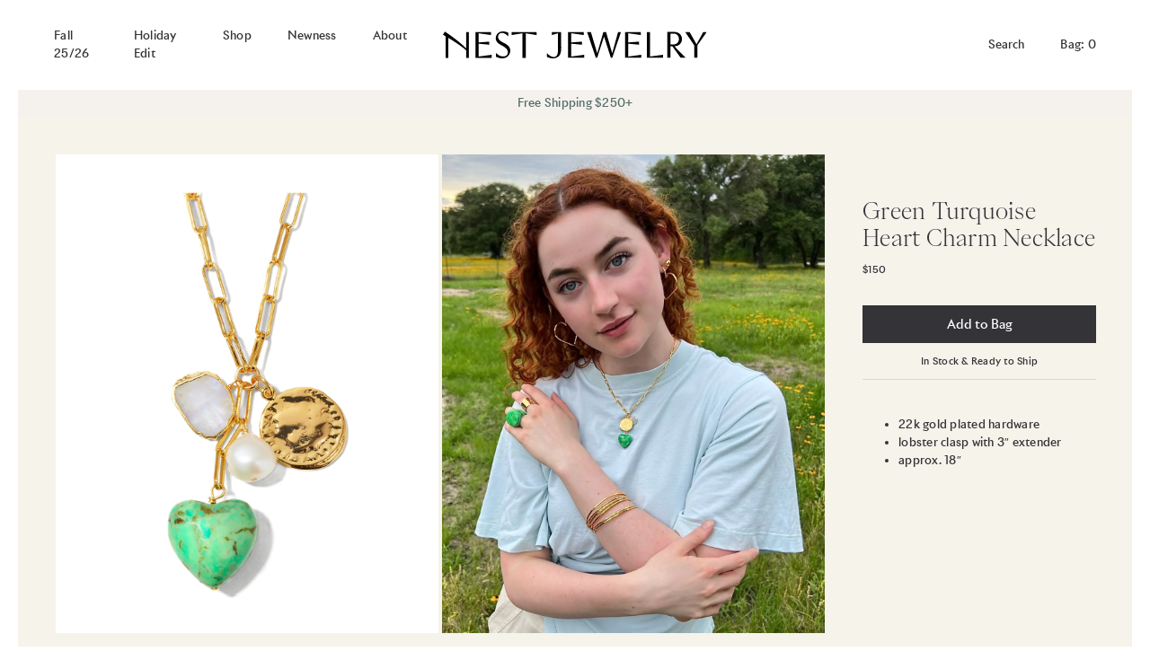

--- FILE ---
content_type: text/html; charset=utf-8
request_url: https://www.nestjewelry.com/products/green-turquoise-heart-charm-necklace
body_size: 14436
content:


<!doctype html>

<html lang="en">

  <head>

    <meta charset="utf-8"/>

    <meta http-equiv="X-UA-Compatible" content="IE=edge , chrome=1"/>

    <meta name="description" content="22k gold plated hardware lobster clasp with 3″ extender approx. 18″"/>

    <meta name="viewport" content="width=device-width , initial-scale=1 , shrink-to-fit=no"/>

    <link rel="shortcut icon" type="image/png" href="//www.nestjewelry.com/cdn/shop/files/Nest_Logo_RGB_Icon_Horn_32x32.png?v=1694197283"/>

    <link rel="stylesheet" href="https://cdn.jsdelivr.net/npm/swiper@10/swiper-bundle.min.css"/>

    <link rel="stylesheet" href="//www.nestjewelry.com/cdn/shop/t/3/assets/theme.css?v=65051762539220539801695900707"/>

    <link rel="canonical" href="https://www.nestjewelry.com/products/green-turquoise-heart-charm-necklace"/>

    <script>window.performance && window.performance.mark && window.performance.mark('shopify.content_for_header.start');</script><meta id="shopify-digital-wallet" name="shopify-digital-wallet" content="/73503113527/digital_wallets/dialog">
<meta name="shopify-checkout-api-token" content="2de0891ecba5e609b2557efe11850e4e">
<link rel="alternate" type="application/json+oembed" href="https://www.nestjewelry.com/products/green-turquoise-heart-charm-necklace.oembed">
<script async="async" src="/checkouts/internal/preloads.js?locale=en-US"></script>
<link rel="preconnect" href="https://shop.app" crossorigin="anonymous">
<script async="async" src="https://shop.app/checkouts/internal/preloads.js?locale=en-US&shop_id=73503113527" crossorigin="anonymous"></script>
<script id="apple-pay-shop-capabilities" type="application/json">{"shopId":73503113527,"countryCode":"US","currencyCode":"USD","merchantCapabilities":["supports3DS"],"merchantId":"gid:\/\/shopify\/Shop\/73503113527","merchantName":"NEST Jewelry","requiredBillingContactFields":["postalAddress","email"],"requiredShippingContactFields":["postalAddress","email"],"shippingType":"shipping","supportedNetworks":["visa","masterCard","amex","discover","elo","jcb"],"total":{"type":"pending","label":"NEST Jewelry","amount":"1.00"},"shopifyPaymentsEnabled":true,"supportsSubscriptions":true}</script>
<script id="shopify-features" type="application/json">{"accessToken":"2de0891ecba5e609b2557efe11850e4e","betas":["rich-media-storefront-analytics"],"domain":"www.nestjewelry.com","predictiveSearch":true,"shopId":73503113527,"locale":"en"}</script>
<script>var Shopify = Shopify || {};
Shopify.shop = "shopnestjewelry.myshopify.com";
Shopify.locale = "en";
Shopify.currency = {"active":"USD","rate":"1.0"};
Shopify.country = "US";
Shopify.theme = {"name":"nest\/main","id":154653393207,"schema_name":null,"schema_version":null,"theme_store_id":null,"role":"main"};
Shopify.theme.handle = "null";
Shopify.theme.style = {"id":null,"handle":null};
Shopify.cdnHost = "www.nestjewelry.com/cdn";
Shopify.routes = Shopify.routes || {};
Shopify.routes.root = "/";</script>
<script type="module">!function(o){(o.Shopify=o.Shopify||{}).modules=!0}(window);</script>
<script>!function(o){function n(){var o=[];function n(){o.push(Array.prototype.slice.apply(arguments))}return n.q=o,n}var t=o.Shopify=o.Shopify||{};t.loadFeatures=n(),t.autoloadFeatures=n()}(window);</script>
<script>
  window.ShopifyPay = window.ShopifyPay || {};
  window.ShopifyPay.apiHost = "shop.app\/pay";
  window.ShopifyPay.redirectState = null;
</script>
<script id="shop-js-analytics" type="application/json">{"pageType":"product"}</script>
<script defer="defer" async type="module" src="//www.nestjewelry.com/cdn/shopifycloud/shop-js/modules/v2/client.init-shop-cart-sync_BdyHc3Nr.en.esm.js"></script>
<script defer="defer" async type="module" src="//www.nestjewelry.com/cdn/shopifycloud/shop-js/modules/v2/chunk.common_Daul8nwZ.esm.js"></script>
<script type="module">
  await import("//www.nestjewelry.com/cdn/shopifycloud/shop-js/modules/v2/client.init-shop-cart-sync_BdyHc3Nr.en.esm.js");
await import("//www.nestjewelry.com/cdn/shopifycloud/shop-js/modules/v2/chunk.common_Daul8nwZ.esm.js");

  window.Shopify.SignInWithShop?.initShopCartSync?.({"fedCMEnabled":true,"windoidEnabled":true});

</script>
<script>
  window.Shopify = window.Shopify || {};
  if (!window.Shopify.featureAssets) window.Shopify.featureAssets = {};
  window.Shopify.featureAssets['shop-js'] = {"shop-cart-sync":["modules/v2/client.shop-cart-sync_QYOiDySF.en.esm.js","modules/v2/chunk.common_Daul8nwZ.esm.js"],"init-fed-cm":["modules/v2/client.init-fed-cm_DchLp9rc.en.esm.js","modules/v2/chunk.common_Daul8nwZ.esm.js"],"shop-button":["modules/v2/client.shop-button_OV7bAJc5.en.esm.js","modules/v2/chunk.common_Daul8nwZ.esm.js"],"init-windoid":["modules/v2/client.init-windoid_DwxFKQ8e.en.esm.js","modules/v2/chunk.common_Daul8nwZ.esm.js"],"shop-cash-offers":["modules/v2/client.shop-cash-offers_DWtL6Bq3.en.esm.js","modules/v2/chunk.common_Daul8nwZ.esm.js","modules/v2/chunk.modal_CQq8HTM6.esm.js"],"shop-toast-manager":["modules/v2/client.shop-toast-manager_CX9r1SjA.en.esm.js","modules/v2/chunk.common_Daul8nwZ.esm.js"],"init-shop-email-lookup-coordinator":["modules/v2/client.init-shop-email-lookup-coordinator_UhKnw74l.en.esm.js","modules/v2/chunk.common_Daul8nwZ.esm.js"],"pay-button":["modules/v2/client.pay-button_DzxNnLDY.en.esm.js","modules/v2/chunk.common_Daul8nwZ.esm.js"],"avatar":["modules/v2/client.avatar_BTnouDA3.en.esm.js"],"init-shop-cart-sync":["modules/v2/client.init-shop-cart-sync_BdyHc3Nr.en.esm.js","modules/v2/chunk.common_Daul8nwZ.esm.js"],"shop-login-button":["modules/v2/client.shop-login-button_D8B466_1.en.esm.js","modules/v2/chunk.common_Daul8nwZ.esm.js","modules/v2/chunk.modal_CQq8HTM6.esm.js"],"init-customer-accounts-sign-up":["modules/v2/client.init-customer-accounts-sign-up_C8fpPm4i.en.esm.js","modules/v2/client.shop-login-button_D8B466_1.en.esm.js","modules/v2/chunk.common_Daul8nwZ.esm.js","modules/v2/chunk.modal_CQq8HTM6.esm.js"],"init-shop-for-new-customer-accounts":["modules/v2/client.init-shop-for-new-customer-accounts_CVTO0Ztu.en.esm.js","modules/v2/client.shop-login-button_D8B466_1.en.esm.js","modules/v2/chunk.common_Daul8nwZ.esm.js","modules/v2/chunk.modal_CQq8HTM6.esm.js"],"init-customer-accounts":["modules/v2/client.init-customer-accounts_dRgKMfrE.en.esm.js","modules/v2/client.shop-login-button_D8B466_1.en.esm.js","modules/v2/chunk.common_Daul8nwZ.esm.js","modules/v2/chunk.modal_CQq8HTM6.esm.js"],"shop-follow-button":["modules/v2/client.shop-follow-button_CkZpjEct.en.esm.js","modules/v2/chunk.common_Daul8nwZ.esm.js","modules/v2/chunk.modal_CQq8HTM6.esm.js"],"lead-capture":["modules/v2/client.lead-capture_BntHBhfp.en.esm.js","modules/v2/chunk.common_Daul8nwZ.esm.js","modules/v2/chunk.modal_CQq8HTM6.esm.js"],"checkout-modal":["modules/v2/client.checkout-modal_CfxcYbTm.en.esm.js","modules/v2/chunk.common_Daul8nwZ.esm.js","modules/v2/chunk.modal_CQq8HTM6.esm.js"],"shop-login":["modules/v2/client.shop-login_Da4GZ2H6.en.esm.js","modules/v2/chunk.common_Daul8nwZ.esm.js","modules/v2/chunk.modal_CQq8HTM6.esm.js"],"payment-terms":["modules/v2/client.payment-terms_MV4M3zvL.en.esm.js","modules/v2/chunk.common_Daul8nwZ.esm.js","modules/v2/chunk.modal_CQq8HTM6.esm.js"]};
</script>
<script>(function() {
  var isLoaded = false;
  function asyncLoad() {
    if (isLoaded) return;
    isLoaded = true;
    var urls = ["https:\/\/chimpstatic.com\/mcjs-connected\/js\/users\/26f55d33d2e9b632b285ec099\/1215168b924ac1ad7bbd2b8de.js?shop=shopnestjewelry.myshopify.com"];
    for (var i = 0; i < urls.length; i++) {
      var s = document.createElement('script');
      s.type = 'text/javascript';
      s.async = true;
      s.src = urls[i];
      var x = document.getElementsByTagName('script')[0];
      x.parentNode.insertBefore(s, x);
    }
  };
  if(window.attachEvent) {
    window.attachEvent('onload', asyncLoad);
  } else {
    window.addEventListener('load', asyncLoad, false);
  }
})();</script>
<script id="__st">var __st={"a":73503113527,"offset":-21600,"reqid":"fe4a375f-1147-429b-baa7-2ef607abc0de-1768961940","pageurl":"www.nestjewelry.com\/products\/green-turquoise-heart-charm-necklace","u":"34c3c8be6f07","p":"product","rtyp":"product","rid":8231027081527};</script>
<script>window.ShopifyPaypalV4VisibilityTracking = true;</script>
<script id="captcha-bootstrap">!function(){'use strict';const t='contact',e='account',n='new_comment',o=[[t,t],['blogs',n],['comments',n],[t,'customer']],c=[[e,'customer_login'],[e,'guest_login'],[e,'recover_customer_password'],[e,'create_customer']],r=t=>t.map((([t,e])=>`form[action*='/${t}']:not([data-nocaptcha='true']) input[name='form_type'][value='${e}']`)).join(','),a=t=>()=>t?[...document.querySelectorAll(t)].map((t=>t.form)):[];function s(){const t=[...o],e=r(t);return a(e)}const i='password',u='form_key',d=['recaptcha-v3-token','g-recaptcha-response','h-captcha-response',i],f=()=>{try{return window.sessionStorage}catch{return}},m='__shopify_v',_=t=>t.elements[u];function p(t,e,n=!1){try{const o=window.sessionStorage,c=JSON.parse(o.getItem(e)),{data:r}=function(t){const{data:e,action:n}=t;return t[m]||n?{data:e,action:n}:{data:t,action:n}}(c);for(const[e,n]of Object.entries(r))t.elements[e]&&(t.elements[e].value=n);n&&o.removeItem(e)}catch(o){console.error('form repopulation failed',{error:o})}}const l='form_type',E='cptcha';function T(t){t.dataset[E]=!0}const w=window,h=w.document,L='Shopify',v='ce_forms',y='captcha';let A=!1;((t,e)=>{const n=(g='f06e6c50-85a8-45c8-87d0-21a2b65856fe',I='https://cdn.shopify.com/shopifycloud/storefront-forms-hcaptcha/ce_storefront_forms_captcha_hcaptcha.v1.5.2.iife.js',D={infoText:'Protected by hCaptcha',privacyText:'Privacy',termsText:'Terms'},(t,e,n)=>{const o=w[L][v],c=o.bindForm;if(c)return c(t,g,e,D).then(n);var r;o.q.push([[t,g,e,D],n]),r=I,A||(h.body.append(Object.assign(h.createElement('script'),{id:'captcha-provider',async:!0,src:r})),A=!0)});var g,I,D;w[L]=w[L]||{},w[L][v]=w[L][v]||{},w[L][v].q=[],w[L][y]=w[L][y]||{},w[L][y].protect=function(t,e){n(t,void 0,e),T(t)},Object.freeze(w[L][y]),function(t,e,n,w,h,L){const[v,y,A,g]=function(t,e,n){const i=e?o:[],u=t?c:[],d=[...i,...u],f=r(d),m=r(i),_=r(d.filter((([t,e])=>n.includes(e))));return[a(f),a(m),a(_),s()]}(w,h,L),I=t=>{const e=t.target;return e instanceof HTMLFormElement?e:e&&e.form},D=t=>v().includes(t);t.addEventListener('submit',(t=>{const e=I(t);if(!e)return;const n=D(e)&&!e.dataset.hcaptchaBound&&!e.dataset.recaptchaBound,o=_(e),c=g().includes(e)&&(!o||!o.value);(n||c)&&t.preventDefault(),c&&!n&&(function(t){try{if(!f())return;!function(t){const e=f();if(!e)return;const n=_(t);if(!n)return;const o=n.value;o&&e.removeItem(o)}(t);const e=Array.from(Array(32),(()=>Math.random().toString(36)[2])).join('');!function(t,e){_(t)||t.append(Object.assign(document.createElement('input'),{type:'hidden',name:u})),t.elements[u].value=e}(t,e),function(t,e){const n=f();if(!n)return;const o=[...t.querySelectorAll(`input[type='${i}']`)].map((({name:t})=>t)),c=[...d,...o],r={};for(const[a,s]of new FormData(t).entries())c.includes(a)||(r[a]=s);n.setItem(e,JSON.stringify({[m]:1,action:t.action,data:r}))}(t,e)}catch(e){console.error('failed to persist form',e)}}(e),e.submit())}));const S=(t,e)=>{t&&!t.dataset[E]&&(n(t,e.some((e=>e===t))),T(t))};for(const o of['focusin','change'])t.addEventListener(o,(t=>{const e=I(t);D(e)&&S(e,y())}));const B=e.get('form_key'),M=e.get(l),P=B&&M;t.addEventListener('DOMContentLoaded',(()=>{const t=y();if(P)for(const e of t)e.elements[l].value===M&&p(e,B);[...new Set([...A(),...v().filter((t=>'true'===t.dataset.shopifyCaptcha))])].forEach((e=>S(e,t)))}))}(h,new URLSearchParams(w.location.search),n,t,e,['guest_login'])})(!0,!0)}();</script>
<script integrity="sha256-4kQ18oKyAcykRKYeNunJcIwy7WH5gtpwJnB7kiuLZ1E=" data-source-attribution="shopify.loadfeatures" defer="defer" src="//www.nestjewelry.com/cdn/shopifycloud/storefront/assets/storefront/load_feature-a0a9edcb.js" crossorigin="anonymous"></script>
<script crossorigin="anonymous" defer="defer" src="//www.nestjewelry.com/cdn/shopifycloud/storefront/assets/shopify_pay/storefront-65b4c6d7.js?v=20250812"></script>
<script data-source-attribution="shopify.dynamic_checkout.dynamic.init">var Shopify=Shopify||{};Shopify.PaymentButton=Shopify.PaymentButton||{isStorefrontPortableWallets:!0,init:function(){window.Shopify.PaymentButton.init=function(){};var t=document.createElement("script");t.src="https://www.nestjewelry.com/cdn/shopifycloud/portable-wallets/latest/portable-wallets.en.js",t.type="module",document.head.appendChild(t)}};
</script>
<script data-source-attribution="shopify.dynamic_checkout.buyer_consent">
  function portableWalletsHideBuyerConsent(e){var t=document.getElementById("shopify-buyer-consent"),n=document.getElementById("shopify-subscription-policy-button");t&&n&&(t.classList.add("hidden"),t.setAttribute("aria-hidden","true"),n.removeEventListener("click",e))}function portableWalletsShowBuyerConsent(e){var t=document.getElementById("shopify-buyer-consent"),n=document.getElementById("shopify-subscription-policy-button");t&&n&&(t.classList.remove("hidden"),t.removeAttribute("aria-hidden"),n.addEventListener("click",e))}window.Shopify?.PaymentButton&&(window.Shopify.PaymentButton.hideBuyerConsent=portableWalletsHideBuyerConsent,window.Shopify.PaymentButton.showBuyerConsent=portableWalletsShowBuyerConsent);
</script>
<script data-source-attribution="shopify.dynamic_checkout.cart.bootstrap">document.addEventListener("DOMContentLoaded",(function(){function t(){return document.querySelector("shopify-accelerated-checkout-cart, shopify-accelerated-checkout")}if(t())Shopify.PaymentButton.init();else{new MutationObserver((function(e,n){t()&&(Shopify.PaymentButton.init(),n.disconnect())})).observe(document.body,{childList:!0,subtree:!0})}}));
</script>
<link id="shopify-accelerated-checkout-styles" rel="stylesheet" media="screen" href="https://www.nestjewelry.com/cdn/shopifycloud/portable-wallets/latest/accelerated-checkout-backwards-compat.css" crossorigin="anonymous">
<style id="shopify-accelerated-checkout-cart">
        #shopify-buyer-consent {
  margin-top: 1em;
  display: inline-block;
  width: 100%;
}

#shopify-buyer-consent.hidden {
  display: none;
}

#shopify-subscription-policy-button {
  background: none;
  border: none;
  padding: 0;
  text-decoration: underline;
  font-size: inherit;
  cursor: pointer;
}

#shopify-subscription-policy-button::before {
  box-shadow: none;
}

      </style>

<script>window.performance && window.performance.mark && window.performance.mark('shopify.content_for_header.end');</script>

    <style>
    
      @font-face {

        src : url( '//www.nestjewelry.com/cdn/shop/t/3/assets/RivieraNights-Medium-WebS.woff2?v=137742760663307097431689002965' );

        font-family : 'Riviera Nights';

        font-weight : 500;

      }
    
      @font-face {

        src : url( '//www.nestjewelry.com/cdn/shop/t/3/assets/RivieraNights-Light-WebS.woff2?v=124156990016362103671689002966' );

        font-family : 'Riviera Nights';

        font-weight : 300;

      }
    
      @font-face {

        src : url( '//www.nestjewelry.com/cdn/shop/t/3/assets/PPEiko-Light.woff2?v=26456103179198064231689002968' );

        font-family : 'PP Eiko';

      }
    
    </style>

    <title>

      Green Turquoise Heart Charm Necklace

    </title>
  
  <meta property="og:image" content="https://cdn.shopify.com/s/files/1/0735/0311/3527/files/GreenTurquoiseHeartCharmNeck.png?v=1694104012" />
<meta property="og:image:secure_url" content="https://cdn.shopify.com/s/files/1/0735/0311/3527/files/GreenTurquoiseHeartCharmNeck.png?v=1694104012" />
<meta property="og:image:width" content="2400" />
<meta property="og:image:height" content="3000" />
<link href="https://monorail-edge.shopifysvc.com" rel="dns-prefetch">
<script>(function(){if ("sendBeacon" in navigator && "performance" in window) {try {var session_token_from_headers = performance.getEntriesByType('navigation')[0].serverTiming.find(x => x.name == '_s').description;} catch {var session_token_from_headers = undefined;}var session_cookie_matches = document.cookie.match(/_shopify_s=([^;]*)/);var session_token_from_cookie = session_cookie_matches && session_cookie_matches.length === 2 ? session_cookie_matches[1] : "";var session_token = session_token_from_headers || session_token_from_cookie || "";function handle_abandonment_event(e) {var entries = performance.getEntries().filter(function(entry) {return /monorail-edge.shopifysvc.com/.test(entry.name);});if (!window.abandonment_tracked && entries.length === 0) {window.abandonment_tracked = true;var currentMs = Date.now();var navigation_start = performance.timing.navigationStart;var payload = {shop_id: 73503113527,url: window.location.href,navigation_start,duration: currentMs - navigation_start,session_token,page_type: "product"};window.navigator.sendBeacon("https://monorail-edge.shopifysvc.com/v1/produce", JSON.stringify({schema_id: "online_store_buyer_site_abandonment/1.1",payload: payload,metadata: {event_created_at_ms: currentMs,event_sent_at_ms: currentMs}}));}}window.addEventListener('pagehide', handle_abandonment_event);}}());</script>
<script id="web-pixels-manager-setup">(function e(e,d,r,n,o){if(void 0===o&&(o={}),!Boolean(null===(a=null===(i=window.Shopify)||void 0===i?void 0:i.analytics)||void 0===a?void 0:a.replayQueue)){var i,a;window.Shopify=window.Shopify||{};var t=window.Shopify;t.analytics=t.analytics||{};var s=t.analytics;s.replayQueue=[],s.publish=function(e,d,r){return s.replayQueue.push([e,d,r]),!0};try{self.performance.mark("wpm:start")}catch(e){}var l=function(){var e={modern:/Edge?\/(1{2}[4-9]|1[2-9]\d|[2-9]\d{2}|\d{4,})\.\d+(\.\d+|)|Firefox\/(1{2}[4-9]|1[2-9]\d|[2-9]\d{2}|\d{4,})\.\d+(\.\d+|)|Chrom(ium|e)\/(9{2}|\d{3,})\.\d+(\.\d+|)|(Maci|X1{2}).+ Version\/(15\.\d+|(1[6-9]|[2-9]\d|\d{3,})\.\d+)([,.]\d+|)( \(\w+\)|)( Mobile\/\w+|) Safari\/|Chrome.+OPR\/(9{2}|\d{3,})\.\d+\.\d+|(CPU[ +]OS|iPhone[ +]OS|CPU[ +]iPhone|CPU IPhone OS|CPU iPad OS)[ +]+(15[._]\d+|(1[6-9]|[2-9]\d|\d{3,})[._]\d+)([._]\d+|)|Android:?[ /-](13[3-9]|1[4-9]\d|[2-9]\d{2}|\d{4,})(\.\d+|)(\.\d+|)|Android.+Firefox\/(13[5-9]|1[4-9]\d|[2-9]\d{2}|\d{4,})\.\d+(\.\d+|)|Android.+Chrom(ium|e)\/(13[3-9]|1[4-9]\d|[2-9]\d{2}|\d{4,})\.\d+(\.\d+|)|SamsungBrowser\/([2-9]\d|\d{3,})\.\d+/,legacy:/Edge?\/(1[6-9]|[2-9]\d|\d{3,})\.\d+(\.\d+|)|Firefox\/(5[4-9]|[6-9]\d|\d{3,})\.\d+(\.\d+|)|Chrom(ium|e)\/(5[1-9]|[6-9]\d|\d{3,})\.\d+(\.\d+|)([\d.]+$|.*Safari\/(?![\d.]+ Edge\/[\d.]+$))|(Maci|X1{2}).+ Version\/(10\.\d+|(1[1-9]|[2-9]\d|\d{3,})\.\d+)([,.]\d+|)( \(\w+\)|)( Mobile\/\w+|) Safari\/|Chrome.+OPR\/(3[89]|[4-9]\d|\d{3,})\.\d+\.\d+|(CPU[ +]OS|iPhone[ +]OS|CPU[ +]iPhone|CPU IPhone OS|CPU iPad OS)[ +]+(10[._]\d+|(1[1-9]|[2-9]\d|\d{3,})[._]\d+)([._]\d+|)|Android:?[ /-](13[3-9]|1[4-9]\d|[2-9]\d{2}|\d{4,})(\.\d+|)(\.\d+|)|Mobile Safari.+OPR\/([89]\d|\d{3,})\.\d+\.\d+|Android.+Firefox\/(13[5-9]|1[4-9]\d|[2-9]\d{2}|\d{4,})\.\d+(\.\d+|)|Android.+Chrom(ium|e)\/(13[3-9]|1[4-9]\d|[2-9]\d{2}|\d{4,})\.\d+(\.\d+|)|Android.+(UC? ?Browser|UCWEB|U3)[ /]?(15\.([5-9]|\d{2,})|(1[6-9]|[2-9]\d|\d{3,})\.\d+)\.\d+|SamsungBrowser\/(5\.\d+|([6-9]|\d{2,})\.\d+)|Android.+MQ{2}Browser\/(14(\.(9|\d{2,})|)|(1[5-9]|[2-9]\d|\d{3,})(\.\d+|))(\.\d+|)|K[Aa][Ii]OS\/(3\.\d+|([4-9]|\d{2,})\.\d+)(\.\d+|)/},d=e.modern,r=e.legacy,n=navigator.userAgent;return n.match(d)?"modern":n.match(r)?"legacy":"unknown"}(),u="modern"===l?"modern":"legacy",c=(null!=n?n:{modern:"",legacy:""})[u],f=function(e){return[e.baseUrl,"/wpm","/b",e.hashVersion,"modern"===e.buildTarget?"m":"l",".js"].join("")}({baseUrl:d,hashVersion:r,buildTarget:u}),m=function(e){var d=e.version,r=e.bundleTarget,n=e.surface,o=e.pageUrl,i=e.monorailEndpoint;return{emit:function(e){var a=e.status,t=e.errorMsg,s=(new Date).getTime(),l=JSON.stringify({metadata:{event_sent_at_ms:s},events:[{schema_id:"web_pixels_manager_load/3.1",payload:{version:d,bundle_target:r,page_url:o,status:a,surface:n,error_msg:t},metadata:{event_created_at_ms:s}}]});if(!i)return console&&console.warn&&console.warn("[Web Pixels Manager] No Monorail endpoint provided, skipping logging."),!1;try{return self.navigator.sendBeacon.bind(self.navigator)(i,l)}catch(e){}var u=new XMLHttpRequest;try{return u.open("POST",i,!0),u.setRequestHeader("Content-Type","text/plain"),u.send(l),!0}catch(e){return console&&console.warn&&console.warn("[Web Pixels Manager] Got an unhandled error while logging to Monorail."),!1}}}}({version:r,bundleTarget:l,surface:e.surface,pageUrl:self.location.href,monorailEndpoint:e.monorailEndpoint});try{o.browserTarget=l,function(e){var d=e.src,r=e.async,n=void 0===r||r,o=e.onload,i=e.onerror,a=e.sri,t=e.scriptDataAttributes,s=void 0===t?{}:t,l=document.createElement("script"),u=document.querySelector("head"),c=document.querySelector("body");if(l.async=n,l.src=d,a&&(l.integrity=a,l.crossOrigin="anonymous"),s)for(var f in s)if(Object.prototype.hasOwnProperty.call(s,f))try{l.dataset[f]=s[f]}catch(e){}if(o&&l.addEventListener("load",o),i&&l.addEventListener("error",i),u)u.appendChild(l);else{if(!c)throw new Error("Did not find a head or body element to append the script");c.appendChild(l)}}({src:f,async:!0,onload:function(){if(!function(){var e,d;return Boolean(null===(d=null===(e=window.Shopify)||void 0===e?void 0:e.analytics)||void 0===d?void 0:d.initialized)}()){var d=window.webPixelsManager.init(e)||void 0;if(d){var r=window.Shopify.analytics;r.replayQueue.forEach((function(e){var r=e[0],n=e[1],o=e[2];d.publishCustomEvent(r,n,o)})),r.replayQueue=[],r.publish=d.publishCustomEvent,r.visitor=d.visitor,r.initialized=!0}}},onerror:function(){return m.emit({status:"failed",errorMsg:"".concat(f," has failed to load")})},sri:function(e){var d=/^sha384-[A-Za-z0-9+/=]+$/;return"string"==typeof e&&d.test(e)}(c)?c:"",scriptDataAttributes:o}),m.emit({status:"loading"})}catch(e){m.emit({status:"failed",errorMsg:(null==e?void 0:e.message)||"Unknown error"})}}})({shopId: 73503113527,storefrontBaseUrl: "https://www.nestjewelry.com",extensionsBaseUrl: "https://extensions.shopifycdn.com/cdn/shopifycloud/web-pixels-manager",monorailEndpoint: "https://monorail-edge.shopifysvc.com/unstable/produce_batch",surface: "storefront-renderer",enabledBetaFlags: ["2dca8a86"],webPixelsConfigList: [{"id":"2156233015","configuration":"{\"accountID\":\"TFLQ6h\",\"webPixelConfig\":\"eyJlbmFibGVBZGRlZFRvQ2FydEV2ZW50cyI6IHRydWV9\"}","eventPayloadVersion":"v1","runtimeContext":"STRICT","scriptVersion":"524f6c1ee37bacdca7657a665bdca589","type":"APP","apiClientId":123074,"privacyPurposes":["ANALYTICS","MARKETING"],"dataSharingAdjustments":{"protectedCustomerApprovalScopes":["read_customer_address","read_customer_email","read_customer_name","read_customer_personal_data","read_customer_phone"]}},{"id":"839614775","configuration":"{\"config\":\"{\\\"pixel_id\\\":\\\"G-NV7J38VWG3\\\",\\\"gtag_events\\\":[{\\\"type\\\":\\\"purchase\\\",\\\"action_label\\\":\\\"G-NV7J38VWG3\\\"},{\\\"type\\\":\\\"page_view\\\",\\\"action_label\\\":\\\"G-NV7J38VWG3\\\"},{\\\"type\\\":\\\"view_item\\\",\\\"action_label\\\":\\\"G-NV7J38VWG3\\\"},{\\\"type\\\":\\\"search\\\",\\\"action_label\\\":\\\"G-NV7J38VWG3\\\"},{\\\"type\\\":\\\"add_to_cart\\\",\\\"action_label\\\":\\\"G-NV7J38VWG3\\\"},{\\\"type\\\":\\\"begin_checkout\\\",\\\"action_label\\\":\\\"G-NV7J38VWG3\\\"},{\\\"type\\\":\\\"add_payment_info\\\",\\\"action_label\\\":\\\"G-NV7J38VWG3\\\"}],\\\"enable_monitoring_mode\\\":false}\"}","eventPayloadVersion":"v1","runtimeContext":"OPEN","scriptVersion":"b2a88bafab3e21179ed38636efcd8a93","type":"APP","apiClientId":1780363,"privacyPurposes":[],"dataSharingAdjustments":{"protectedCustomerApprovalScopes":["read_customer_address","read_customer_email","read_customer_name","read_customer_personal_data","read_customer_phone"]}},{"id":"159220023","configuration":"{\"tagID\":\"2614053811441\"}","eventPayloadVersion":"v1","runtimeContext":"STRICT","scriptVersion":"18031546ee651571ed29edbe71a3550b","type":"APP","apiClientId":3009811,"privacyPurposes":["ANALYTICS","MARKETING","SALE_OF_DATA"],"dataSharingAdjustments":{"protectedCustomerApprovalScopes":["read_customer_address","read_customer_email","read_customer_name","read_customer_personal_data","read_customer_phone"]}},{"id":"shopify-app-pixel","configuration":"{}","eventPayloadVersion":"v1","runtimeContext":"STRICT","scriptVersion":"0450","apiClientId":"shopify-pixel","type":"APP","privacyPurposes":["ANALYTICS","MARKETING"]},{"id":"shopify-custom-pixel","eventPayloadVersion":"v1","runtimeContext":"LAX","scriptVersion":"0450","apiClientId":"shopify-pixel","type":"CUSTOM","privacyPurposes":["ANALYTICS","MARKETING"]}],isMerchantRequest: false,initData: {"shop":{"name":"NEST Jewelry","paymentSettings":{"currencyCode":"USD"},"myshopifyDomain":"shopnestjewelry.myshopify.com","countryCode":"US","storefrontUrl":"https:\/\/www.nestjewelry.com"},"customer":null,"cart":null,"checkout":null,"productVariants":[{"price":{"amount":150.0,"currencyCode":"USD"},"product":{"title":"Green Turquoise Heart Charm Necklace","vendor":"NEST Jewelry","id":"8231027081527","untranslatedTitle":"Green Turquoise Heart Charm Necklace","url":"\/products\/green-turquoise-heart-charm-necklace","type":"Necklace"},"id":"45008288874807","image":{"src":"\/\/www.nestjewelry.com\/cdn\/shop\/files\/GreenTurquoiseHeartCharmNeck.png?v=1694104012"},"sku":"","title":"Default Title","untranslatedTitle":"Default Title"}],"purchasingCompany":null},},"https://www.nestjewelry.com/cdn","fcfee988w5aeb613cpc8e4bc33m6693e112",{"modern":"","legacy":""},{"shopId":"73503113527","storefrontBaseUrl":"https:\/\/www.nestjewelry.com","extensionBaseUrl":"https:\/\/extensions.shopifycdn.com\/cdn\/shopifycloud\/web-pixels-manager","surface":"storefront-renderer","enabledBetaFlags":"[\"2dca8a86\"]","isMerchantRequest":"false","hashVersion":"fcfee988w5aeb613cpc8e4bc33m6693e112","publish":"custom","events":"[[\"page_viewed\",{}],[\"product_viewed\",{\"productVariant\":{\"price\":{\"amount\":150.0,\"currencyCode\":\"USD\"},\"product\":{\"title\":\"Green Turquoise Heart Charm Necklace\",\"vendor\":\"NEST Jewelry\",\"id\":\"8231027081527\",\"untranslatedTitle\":\"Green Turquoise Heart Charm Necklace\",\"url\":\"\/products\/green-turquoise-heart-charm-necklace\",\"type\":\"Necklace\"},\"id\":\"45008288874807\",\"image\":{\"src\":\"\/\/www.nestjewelry.com\/cdn\/shop\/files\/GreenTurquoiseHeartCharmNeck.png?v=1694104012\"},\"sku\":\"\",\"title\":\"Default Title\",\"untranslatedTitle\":\"Default Title\"}}]]"});</script><script>
  window.ShopifyAnalytics = window.ShopifyAnalytics || {};
  window.ShopifyAnalytics.meta = window.ShopifyAnalytics.meta || {};
  window.ShopifyAnalytics.meta.currency = 'USD';
  var meta = {"product":{"id":8231027081527,"gid":"gid:\/\/shopify\/Product\/8231027081527","vendor":"NEST Jewelry","type":"Necklace","handle":"green-turquoise-heart-charm-necklace","variants":[{"id":45008288874807,"price":15000,"name":"Green Turquoise Heart Charm Necklace","public_title":null,"sku":""}],"remote":false},"page":{"pageType":"product","resourceType":"product","resourceId":8231027081527,"requestId":"fe4a375f-1147-429b-baa7-2ef607abc0de-1768961940"}};
  for (var attr in meta) {
    window.ShopifyAnalytics.meta[attr] = meta[attr];
  }
</script>
<script class="analytics">
  (function () {
    var customDocumentWrite = function(content) {
      var jquery = null;

      if (window.jQuery) {
        jquery = window.jQuery;
      } else if (window.Checkout && window.Checkout.$) {
        jquery = window.Checkout.$;
      }

      if (jquery) {
        jquery('body').append(content);
      }
    };

    var hasLoggedConversion = function(token) {
      if (token) {
        return document.cookie.indexOf('loggedConversion=' + token) !== -1;
      }
      return false;
    }

    var setCookieIfConversion = function(token) {
      if (token) {
        var twoMonthsFromNow = new Date(Date.now());
        twoMonthsFromNow.setMonth(twoMonthsFromNow.getMonth() + 2);

        document.cookie = 'loggedConversion=' + token + '; expires=' + twoMonthsFromNow;
      }
    }

    var trekkie = window.ShopifyAnalytics.lib = window.trekkie = window.trekkie || [];
    if (trekkie.integrations) {
      return;
    }
    trekkie.methods = [
      'identify',
      'page',
      'ready',
      'track',
      'trackForm',
      'trackLink'
    ];
    trekkie.factory = function(method) {
      return function() {
        var args = Array.prototype.slice.call(arguments);
        args.unshift(method);
        trekkie.push(args);
        return trekkie;
      };
    };
    for (var i = 0; i < trekkie.methods.length; i++) {
      var key = trekkie.methods[i];
      trekkie[key] = trekkie.factory(key);
    }
    trekkie.load = function(config) {
      trekkie.config = config || {};
      trekkie.config.initialDocumentCookie = document.cookie;
      var first = document.getElementsByTagName('script')[0];
      var script = document.createElement('script');
      script.type = 'text/javascript';
      script.onerror = function(e) {
        var scriptFallback = document.createElement('script');
        scriptFallback.type = 'text/javascript';
        scriptFallback.onerror = function(error) {
                var Monorail = {
      produce: function produce(monorailDomain, schemaId, payload) {
        var currentMs = new Date().getTime();
        var event = {
          schema_id: schemaId,
          payload: payload,
          metadata: {
            event_created_at_ms: currentMs,
            event_sent_at_ms: currentMs
          }
        };
        return Monorail.sendRequest("https://" + monorailDomain + "/v1/produce", JSON.stringify(event));
      },
      sendRequest: function sendRequest(endpointUrl, payload) {
        // Try the sendBeacon API
        if (window && window.navigator && typeof window.navigator.sendBeacon === 'function' && typeof window.Blob === 'function' && !Monorail.isIos12()) {
          var blobData = new window.Blob([payload], {
            type: 'text/plain'
          });

          if (window.navigator.sendBeacon(endpointUrl, blobData)) {
            return true;
          } // sendBeacon was not successful

        } // XHR beacon

        var xhr = new XMLHttpRequest();

        try {
          xhr.open('POST', endpointUrl);
          xhr.setRequestHeader('Content-Type', 'text/plain');
          xhr.send(payload);
        } catch (e) {
          console.log(e);
        }

        return false;
      },
      isIos12: function isIos12() {
        return window.navigator.userAgent.lastIndexOf('iPhone; CPU iPhone OS 12_') !== -1 || window.navigator.userAgent.lastIndexOf('iPad; CPU OS 12_') !== -1;
      }
    };
    Monorail.produce('monorail-edge.shopifysvc.com',
      'trekkie_storefront_load_errors/1.1',
      {shop_id: 73503113527,
      theme_id: 154653393207,
      app_name: "storefront",
      context_url: window.location.href,
      source_url: "//www.nestjewelry.com/cdn/s/trekkie.storefront.cd680fe47e6c39ca5d5df5f0a32d569bc48c0f27.min.js"});

        };
        scriptFallback.async = true;
        scriptFallback.src = '//www.nestjewelry.com/cdn/s/trekkie.storefront.cd680fe47e6c39ca5d5df5f0a32d569bc48c0f27.min.js';
        first.parentNode.insertBefore(scriptFallback, first);
      };
      script.async = true;
      script.src = '//www.nestjewelry.com/cdn/s/trekkie.storefront.cd680fe47e6c39ca5d5df5f0a32d569bc48c0f27.min.js';
      first.parentNode.insertBefore(script, first);
    };
    trekkie.load(
      {"Trekkie":{"appName":"storefront","development":false,"defaultAttributes":{"shopId":73503113527,"isMerchantRequest":null,"themeId":154653393207,"themeCityHash":"13403095749202704853","contentLanguage":"en","currency":"USD","eventMetadataId":"0737b8a1-a9b1-4af3-b0bf-ead09edcc880"},"isServerSideCookieWritingEnabled":true,"monorailRegion":"shop_domain","enabledBetaFlags":["65f19447"]},"Session Attribution":{},"S2S":{"facebookCapiEnabled":false,"source":"trekkie-storefront-renderer","apiClientId":580111}}
    );

    var loaded = false;
    trekkie.ready(function() {
      if (loaded) return;
      loaded = true;

      window.ShopifyAnalytics.lib = window.trekkie;

      var originalDocumentWrite = document.write;
      document.write = customDocumentWrite;
      try { window.ShopifyAnalytics.merchantGoogleAnalytics.call(this); } catch(error) {};
      document.write = originalDocumentWrite;

      window.ShopifyAnalytics.lib.page(null,{"pageType":"product","resourceType":"product","resourceId":8231027081527,"requestId":"fe4a375f-1147-429b-baa7-2ef607abc0de-1768961940","shopifyEmitted":true});

      var match = window.location.pathname.match(/checkouts\/(.+)\/(thank_you|post_purchase)/)
      var token = match? match[1]: undefined;
      if (!hasLoggedConversion(token)) {
        setCookieIfConversion(token);
        window.ShopifyAnalytics.lib.track("Viewed Product",{"currency":"USD","variantId":45008288874807,"productId":8231027081527,"productGid":"gid:\/\/shopify\/Product\/8231027081527","name":"Green Turquoise Heart Charm Necklace","price":"150.00","sku":"","brand":"NEST Jewelry","variant":null,"category":"Necklace","nonInteraction":true,"remote":false},undefined,undefined,{"shopifyEmitted":true});
      window.ShopifyAnalytics.lib.track("monorail:\/\/trekkie_storefront_viewed_product\/1.1",{"currency":"USD","variantId":45008288874807,"productId":8231027081527,"productGid":"gid:\/\/shopify\/Product\/8231027081527","name":"Green Turquoise Heart Charm Necklace","price":"150.00","sku":"","brand":"NEST Jewelry","variant":null,"category":"Necklace","nonInteraction":true,"remote":false,"referer":"https:\/\/www.nestjewelry.com\/products\/green-turquoise-heart-charm-necklace"});
      }
    });


        var eventsListenerScript = document.createElement('script');
        eventsListenerScript.async = true;
        eventsListenerScript.src = "//www.nestjewelry.com/cdn/shopifycloud/storefront/assets/shop_events_listener-3da45d37.js";
        document.getElementsByTagName('head')[0].appendChild(eventsListenerScript);

})();</script>
<script
  defer
  src="https://www.nestjewelry.com/cdn/shopifycloud/perf-kit/shopify-perf-kit-3.0.4.min.js"
  data-application="storefront-renderer"
  data-shop-id="73503113527"
  data-render-region="gcp-us-central1"
  data-page-type="product"
  data-theme-instance-id="154653393207"
  data-theme-name=""
  data-theme-version=""
  data-monorail-region="shop_domain"
  data-resource-timing-sampling-rate="10"
  data-shs="true"
  data-shs-beacon="true"
  data-shs-export-with-fetch="true"
  data-shs-logs-sample-rate="1"
  data-shs-beacon-endpoint="https://www.nestjewelry.com/api/collect"
></script>
</head>
  
  <body class="d-flex flex-column min-vh-100">
    
    <nav class="position-sticky fixed-top">

      <div id="shopify-section-navigation" class="shopify-section">

<div class="navigation">

  <style>

    .nav-link[aria-expanded="true"] {

      text-underline-position : under;

      text-decoration : underline;

      outline : none;

    }

    @media( max-width : 991px ) {

      #navigation {

        box-shadow : 0 .5rem 1rem rgba( 0 , 0 , 0 , 0.15 ) !important;

        transition : transform 300ms ease;

        transform : translateX( -100% );

        background-color : white;

        min-height : 100%;

        position : fixed;

        z-index : 1050;

        width : 250px;

        bottom : 0;

        left : 0;

        top : 0;

      }

      #navigation.show {

        transform : translateX( 0 );

      }

      #navigation .dropdown-menu {

        border-bottom : 0 !important;

      }

      #navigation .nav-link:before {

        background-color : #dee2e6;

        position : absolute;

        display : block;

        content : '';

        height : 1px;

        right : 1rem;

        left : 1rem;

        top : 0rem;

      }

      #navigation .nav-link[aria-expanded="false"]::after {

        content : '+';

        float : right;

      }

      #navigation .nav-link[aria-expanded="true"]::after {

        content : '–';

        float : right;

      }

    }

  </style>

  <div class="navbar navbar-expand-lg navbar-light bg-white px-lg-3 py-lg-2 p-0">

    <button class="navbar-toggler text-reset border-0 p-3" data-bs-target="#navigation" data-bs-toggle="collapse" aria-controls="navigation" aria-expanded="false" type="button">

      <svg class="d-block" xmlns="http://www.w3.org/2000/svg" stroke="currentColor" width="20" height="20">

        <polyline points="0,13.5 20,13.5"/>

        <polyline points="0,6.5 20,6.5"/>

        <title>

          Navigation

        </title>

      </svg>

    </button>

    <a class="navbar-brand navbar-toggler text-reset border-0 m-0" href="/">

      <img class="d-block" src="//www.nestjewelry.com/cdn/shop/t/3/assets/logo.svg?v=108037264950136956691689002965" alt="NEST Jewelry" height="16">

    </a>

    <a class="navbar-toggler text-reset border-0 p-3" href="/cart">

      <div class="card border-0">

        <div class="card-img">

          <svg class="d-block" xmlns="http://www.w3.org/2000/svg" stroke="currentColor" fill="none" width="20" height="20">

            <polyline points="2.5,7.5 0.5,7.5 0.5,19.5 19.5,19.5 19.5,7.5 17.5,7.5"/>

            <circle cx="10" cy="10" r="7.5"/>

            <title>

              Cart

            </title>

          </svg>

        </div>

        <div class="card-img-overlay justify-content-center align-items-center text-center d-flex p-0">

          <small>

            0

          </small>

        </div>

      </div>

    </a>

    <div class="navbar-collapse overflow-auto collapse" id="navigation">

      <button class="navbar-toggler text-reset border-0 p-3" data-bs-target="#navigation" data-bs-toggle="collapse" aria-expanded="false" aria-controls="navigation" type="button">

        <svg class="d-block" xmlns="http://www.w3.org/2000/svg" stroke="currentColor" width="20" height="20">

          <polyline points="0,3.5 14,16.5"/>

          <polyline points="0,16.5 14,3.5"/>

          <title>

            Close

          </title>

        </svg>

      </button>

      <form class="form-inline d-lg-none mx-3" action="/search" method="get">

        <div class="input-group mb-1">

          <input class="form-control bg-transparent border-0 h-auto py-2 px-0" name="q" type="text" title="Search" placeholder="Search" value=""/>

          <div class="input-group-append">

            <button class="btn btn-outline-dark bg-transparent border-0 h-auto py-2 px-0" type="submit">

              <svg class="d-block" stroke="currentColor" fill="none" height="20" width="20">

                <title>

                  Search

                </title>

                <polyline points="13,13 18,18"/>

                <circle cx="8.5" cy="8.5" r="6.5"/>

              </svg>

            </button>

          </div>

        </div>

      </form>

      <ul class="navbar-nav justify-content-start px-lg-3 w-100 p-0">

        

          

            <li class="nav-item">

              <a class="nav-link position-relative text-reset p-3" href="/collections/fall-25-26">

                Fall 25/26

              </a>

            </li>

          

        

          

            <li class="nav-item">

              <a class="nav-link position-relative text-reset p-3" href="/collections/the-holiday-edit">

                Holiday Edit

              </a>

            </li>

          

        

          

            <li class="nav-item position-static dropdown">

              <a class="nav-link position-relative focus-ring focus-ring-light text-reset p-3" href="#" data-bs-toggle="dropdown" aria-expanded="false" role="button" id="shop">

                Shop

              </a>

              <div class="dropdown-menu border-0 px-lg-3 w-100 p-0 m-0" aria-labelledby="shop">

                <div class="container-fluid px-lg-3 px-2">

                  <div class="row w-100 g-0">

                    

                      

                        <div class="col-lg-2 p-0">

                          <div class="py-lg-2 pb-1">

                            <a class="dropdown-header text-uppercase text-reset px-lg-3 px-2" href="/collections/all">

                              Shop by Style

                            </a>

                            

                              <a class="dropdown-item bg-transparent text-reset px-lg-3 px-2" href="/collections/earrings">

                                Earrings

                              </a>

                            

                              <a class="dropdown-item bg-transparent text-reset px-lg-3 px-2" href="/collections/bracelets">

                                Bracelets

                              </a>

                            

                              <a class="dropdown-item bg-transparent text-reset px-lg-3 px-2" href="/collections/necklaces">

                                Necklaces

                              </a>

                            

                              <a class="dropdown-item bg-transparent text-reset px-lg-3 px-2" href="/collections/rings">

                                Rings

                              </a>

                            

                              <a class="dropdown-item bg-transparent text-reset px-lg-3 px-2" href="/collections/anklets">

                                Anklets

                              </a>

                            

                              <a class="dropdown-item bg-transparent text-reset px-lg-3 px-2" href="/collections/sets">

                                Sets

                              </a>

                            

                              <a class="dropdown-item bg-transparent text-reset px-lg-3 px-2" href="/collections/all">

                                View All

                              </a>

                            

                          </div>

                        </div>

                      

                        <div class="col-lg-2 p-0">

                          <div class="py-lg-2 pb-1">

                            <a class="dropdown-header text-uppercase text-reset px-lg-3 px-2" href="/collections/all">

                              Shop by Edit

                            </a>

                            

                              <a class="dropdown-item bg-transparent text-reset px-lg-3 px-2" href="/collections/the-holiday-edit">

                                The Holiday Edit

                              </a>

                            

                              <a class="dropdown-item bg-transparent text-reset px-lg-3 px-2" href="/collections/fall-25-26">

                                Fall 25/26

                              </a>

                            

                              <a class="dropdown-item bg-transparent text-reset px-lg-3 px-2" href="/collections/essentials">

                                Essentials

                              </a>

                            

                              <a class="dropdown-item bg-transparent text-reset px-lg-3 px-2" href="/collections/fine-one-of-a-kind-exclusives">

                                Fine | One of a kind

                              </a>

                            

                              <a class="dropdown-item bg-transparent text-reset px-lg-3 px-2" href="/collections/wedding-wear">

                                Wedding Edit

                              </a>

                            

                              <a class="dropdown-item bg-transparent text-reset px-lg-3 px-2" href="/collections/flash-sale">

                                Flash Sale

                              </a>

                            

                              <a class="dropdown-item bg-transparent text-reset px-lg-3 px-2" href="/collections/all">

                                View All

                              </a>

                            

                          </div>

                        </div>

                      

                        <div class="col-lg-2 p-0">

                          <div class="py-lg-2 pb-1">

                            <a class="dropdown-header text-uppercase text-reset px-lg-3 px-2" href="/collections/all">

                              Shop by Materials

                            </a>

                            

                              <a class="dropdown-item bg-transparent text-reset px-lg-3 px-2" href="/collections/turquoise">

                                Turquoise

                              </a>

                            

                              <a class="dropdown-item bg-transparent text-reset px-lg-3 px-2" href="/collections/gold">

                                Gold

                              </a>

                            

                              <a class="dropdown-item bg-transparent text-reset px-lg-3 px-2" href="/collections/silver">

                                Silver

                              </a>

                            

                              <a class="dropdown-item bg-transparent text-reset px-lg-3 px-2" href="/collections/all">

                                View All

                              </a>

                            

                          </div>

                        </div>

                      

                    

                    

                      

                        <div class="col-lg-3 ms-lg-auto px-lg-3 px-2">

                          <div class="py-3 mb-3">

                            <a href="/collections/fall-25-26">

                              <div class="ratiop ratio-4x5 bg-light my-3">

                                <img class="img-fluid" src="//www.nestjewelry.com/cdn/shop/files/Facetune_05-09-2025-07-52-34_2_1d274f3a-10a7-4979-9597-0aeb3153cafc.jpg?v=1757093677" alt="Green Calcite"/>

                              </div>

                            </a>

                            <a href="/collections/fall-25-26">

                              <div class="text-center pb-2">
                              
                                <div class="display-5">
                                
                                  CURRENT OBSESSION:
                                
                                </div>
                              
                                <div class="display-4">
                                
                                  Green Calcite
                                
                                </div>
                              
                              </div>

                            </a>

                          </div>

                        </div>

                      

                    

                  </div>

                </div>

              </div>

            </li>

          

        

          

            <li class="nav-item">

              <a class="nav-link position-relative text-reset p-3" href="/collections/new">

                Newness

              </a>

            </li>

          

        

          

            <li class="nav-item">

              <a class="nav-link position-relative text-reset p-3" href="/pages/about">

                About

              </a>

            </li>

          

        

      </ul>

      <a class="navbar-brand flex-shrink-0 d-lg-block d-none p-0 m-0" href="/">

        <img class="d-block" src="//www.nestjewelry.com/cdn/shop/t/3/assets/logo.svg?v=108037264950136956691689002965" alt="NEST Jewelry" height="30">

      </a>

      <ul class="navbar-nav justify-content-end px-lg-3 w-100 p-0">

        <li class="nav-item position-relative d-lg-block d-none">

          <form class="form-inline" action="/search" method="get">

            <input class="form-control text-end border-0 h-auto p-3" name="q" type="text" title="Search" placeholder="Search" value=""/>

          </form>

        </li>

        

        <li class="nav-item d-lg-block d-none">

          <a class="nav-link position-relative text-reset p-3" href="/cart">

            Bag: 0

          </a>

        </li>

      </ul>

    </div>

  </div>

</div>


</div>

    </nav>
  
    
  
      <header>

        <div id="shopify-section-header" class="shopify-section">

<div class="header">

  <style>

    #announcements p {

      margin : 0.25rem 0 !important;

    }

  </style>

  <div class="carousel carousel-fade slide" data-ride="carousel" id="announcements">

    <div class="carousel-inner">

      

        <div class="carousel-item active">

          <div class="text-center bg-warning mx-3" style="background : #f5f2ed !important ; color : #556c6a !important">

            <div class="container-fluid px-lg-5 px-3">

              <div class="row justify-content-center gx-3">

                <div class="col-auto">

                  <p><a href="/policies/shipping-policy" target="_blank" title="Shipping Policy">Free Shipping $250+ </a></p>

                </div>

              </div>

            </div>

          </div>

        </div>

      

    </div>

  </div>

</div>


</div>

      </header>
    
    

    <main class="flex-shrink-0 mb-auto" role="main">

      <div id="shopify-section-template--20008224260407__main" class="shopify-section">

<div class="product">

  <style>
  
    .border-lg-2 {
      
      border-width : 0px !important;
      
    }

    @media ( min-width : 992px ) {
      
      .border-lg-2 {
      
        border-width : 2px !important;
      
      }

    }
  
  </style>

  <div class="bg-light py-lg-3 mx-3">

    <div class="container-fluid px-lg-3 p-0">

      <div class="row g-0">

        <div class="col-lg-9 overflow-auto px-lg-3 p-0">

          <div class="py-lg-3">
          
            <div class="row flex-nowrap flex-lg-wrap ms-lg-0 ms-n1 g-0">

              
  
                <div class="col-11 col-lg-6 ps-lg-0 ps-1">
  
                  <div class="ratio ratio-4x5 border-lg-2 border-light bg-white border">
  
                    <img class="img-fluid" style="object-fit : contain" src="//www.nestjewelry.com/cdn/shop/files/GreenTurquoiseHeartCharmNeck.png?v=1694104012" alt="Green Turquoise Heart Charm Necklace">
  
                  </div>
  
                </div>
  
              
  
                <div class="col-11 col-lg-6 ps-lg-0 ps-1">
  
                  <div class="ratio ratio-4x5 border-lg-2 border-light bg-white border">
  
                    <img class="img-fluid" style="object-fit : contain" src="//www.nestjewelry.com/cdn/shop/files/GreenTurquoiseHeartCharmNeck_Model.jpg?v=1694104012" alt="Green Turquoise Heart Charm Necklace">
  
                  </div>
  
                </div>
  
              
  
            </div>
          
          </div>

        </div>

        <div class="col-lg-3 px-lg-3 p-0">

          <div class="sticky-top py-lg-4" style="top : 4.5rem">

            

            <div class="py-lg-3 mx-lg-0 m-3">
            
              <h1 class="mb-2">

                Green Turquoise Heart Charm Necklace
  
              </h1>
  
              
  
              <div class="riviera-medium-11 mb-4">
  
                $150
  
                
  
              </div>
  
              <form method="post" action="/cart/add" id="product_form_8231027081527" accept-charset="UTF-8" class="shopify-product-form" enctype="multipart/form-data"><input type="hidden" name="form_type" value="product" /><input type="hidden" name="utf8" value="✓" />
  
                
  
                <input type="hidden" name="id" value="45008288874807">
  
                <div class="d-grid">
  
                  <button class="btn btn-primary py-2" type="submit" >
  
                    
  
                      Add to Bag
  
                    
  
                  </button>
  
                </div>
  
              <input type="hidden" name="product-id" value="8231027081527" /><input type="hidden" name="section-id" value="template--20008224260407__main" /></form>

              <div class="riviera-regular-11 text-center py-2">

                
              
                  In Stock & Ready to Ship

                
              
              </div>

              <hr class="border-success opacity-100 m-0"/>
  
              <div class="description">

                <div class="py-3 my-3">
                
                  
                
                    <meta charset="UTF-8">
<ul>
<li>22k gold plated hardware</li>
<li>lobster clasp with 3″ extender</li>
<li>approx. 18″</li>
</ul>
                
                  
                
                </div>
              
              </div>
            
            </div>

          </div>

        </div>

      </div>

    </div>

  </div>

</div>

</div><div id="shopify-section-template--20008224260407__products" class="shopify-section">














</div>

    </main>

    <footer>

      <div id="shopify-section-footer" class="shopify-section">



<div class="footer">

  <div class="ticker">
  
    <style>
  
      .ticker-list {
  
        animation : ticker 60s infinite linear;
  
      }
  
      @keyframes ticker {
  
        to {
  
          transform : translateX( -100% );
  
        }
  
      }
  
    </style>
  
    <div class="px-lg-3">
    
      <div class="overflow-hidden py-lg-3 my-3">
  
        <div class="ticker-container d-flex">
    
          <div class="ticker-list d-flex">
    
            
    
              <div class="ticker-item">
    
                <div class="eiko-light-25 text-nowrap text-center px-3 my-3 mx-3">
    
                  <p>Expertly Artisan Crafted.</p>
    
                </div>
    
              </div>
    
            
    
              <div class="ticker-item">
    
                <div class="eiko-light-25 text-nowrap text-center px-3 my-3 mx-3">
    
                  <p>Amplifying beautiful, storied, unrestrained living.</p>
    
                </div>
    
              </div>
    
            
    
              <div class="ticker-item">
    
                <div class="eiko-light-25 text-nowrap text-center px-3 my-3 mx-3">
    
                  <p>Organic Materials.</p>
    
                </div>
    
              </div>
    
            
    
              <div class="ticker-item">
    
                <div class="eiko-light-25 text-nowrap text-center px-3 my-3 mx-3">
    
                  <p>Handmade pieces in our Texas studio.</p>
    
                </div>
    
              </div>
    
            
    
          </div>
    
        </div>
    
      </div>
    
    </div>
  
    <script>
  
      var container = document.querySelector( '.ticker-container' );
  
      var list = document.querySelector( '.ticker-list' );
  
      var clone = list.cloneNode( true );
  
      container.append( clone );
  
      var clone = list.cloneNode( true );
  
      container.append( clone );
  
      var clone = list.cloneNode( true );
  
      container.append( clone );
  
      var clone = list.cloneNode( true );
  
      container.append( clone );
  
    </script>
  
  </div>

  <div class="pb-3 mb-3">

    <div class="container-fluid px-lg-5 px-3">

      <div class="row gx-3">

        <div class="col-lg-5 px-lg-3">

          <div class="py-lg-5 py-3 my-3">

            <form method="post" action="/contact#contact_form" id="contact_form" accept-charset="UTF-8" class="contact-form"><input type="hidden" name="form_type" value="customer" /><input type="hidden" name="utf8" value="✓" />
            
              <input type="hidden" name="contact[tags]" value="newsletter"/>

              <div class="riviera-medium-11 text-uppercase mb-3">

                Newsletter

              </div>

              <div class="eiko-light-25 pb-3">

                <p>Sign up for our newsletter for first access to exclusive pieces, sales and more.</p>

              </div>

              <div class="form-group mb-5">

                <div class="input-group">

                  <input class="form-control border-start-0 border-top-0 border-end-0 bg-transparent border-dark text-dark h-auto py-2 ps-0" type="email" title="Email" autocomplete="off" autocorrect="off" autocapitalize="off" name="contact[email]" placeholder="">

                  <div class="input-group-append">

                    <button class="btn btn-outline-dark border-start-0 border-top-0 border-end-0 bg-transparent border-dark text-dark h-auto py-2 pe-0" type="submit">

                      Submit

                    </button>

                  </div>

                </div>

              </div>

            </form>

          </div>

        </div>

        <div class="col-lg-6 offset-lg-1">

          <div class="mb-lg-5">

            <div class="row gx-3">

              

                <div class="col-6 px-lg-3">

                  <div class="py-lg-5 py-3 my-3">

                    <div class="riviera-medium-11 text-uppercase mb-3">

                      <a class="text-decoration-none text-reset" href="/pages/about" >

                        About Nest

                      </a>

                    </div>

                    

                      <div class="mb-2">

                        <a class="text-decoration-none text-reset" href="https://www.instagram.com/nest.jewelry/" target="_blank">

                          Instagram

                        </a>

                      </div>

                    

                      <div class="mb-2">

                        <a class="text-decoration-none text-reset" href="/pages/about" >

                          Our Story

                        </a>

                      </div>

                    

                      <div class="mb-2">

                        <a class="text-decoration-none text-reset" href="https://www.nestinteriordesigngroup.com/" target="_blank">

                          Nest Interiors

                        </a>

                      </div>

                    

                  </div>

                </div>

              

                <div class="col-6 px-lg-3">

                  <div class="py-lg-5 py-3 my-3">

                    <div class="riviera-medium-11 text-uppercase mb-3">

                      <a class="text-decoration-none text-reset" href="/policies/shipping-policy" >

                        Customer Care

                      </a>

                    </div>

                    

                      <div class="mb-2">

                        <a class="text-decoration-none text-reset" href="/policies/shipping-policy" >

                          Shipping

                        </a>

                      </div>

                    

                      <div class="mb-2">

                        <a class="text-decoration-none text-reset" href="/policies/refund-policy" >

                          Returns & Exchanges

                        </a>

                      </div>

                    

                      <div class="mb-2">

                        <a class="text-decoration-none text-reset" href="/pages/contact" >

                          Contact

                        </a>

                      </div>

                    

                      <div class="mb-2">

                        <a class="text-decoration-none text-reset" href="/pages/repairs" >

                          Repairs

                        </a>

                      </div>

                    

                  </div>

                </div>

              

            </div>

          </div>

        </div>

      </div>

      <div class="row justify-content-center gx-3">

        <div class="col-auto">

          <div class="riviera-regular-11 m-0">

            &copy; 2026 NEST Jewelry

          </div>

        </div>

        

          <div class="col-auto">

            <div class="riviera-regular-11 m-0">

            

              <a class="text-decoration-none text-reset" href="/policies/terms-of-service" >

                Terms

              </a>

            </div>

          </div>

        

          <div class="col-auto">

            <div class="riviera-regular-11 m-0">

            

              <a class="text-decoration-none text-reset" href="/policies/privacy-policy" >

                Privacy

              </a>

            </div>

          </div>

        

          <div class="col-auto">

            <div class="riviera-regular-11 m-0">

            

              <a class="text-decoration-none text-reset" href="#accessibility" >

                Accessibility

              </a>

            </div>

          </div>

        

        <div class="col-auto">

          <div class="riviera-regular-11 m-0">

            

            <a class="text-decoration-none text-reset" href="http://mote.agency" target="_blank">

              Site by Mote

            </a>

          </div>

        </div>

      </div>

    </div>

  </div>

</div>


</div>

    </footer>

    

      <div id="shopify-section-newsletter" class="shopify-section">

<div class="newsletter">

  <form method="post" action="/contact#contact_form" id="contact_form" accept-charset="UTF-8" class="contact-form"><input type="hidden" name="form_type" value="customer" /><input type="hidden" name="utf8" value="✓" />

    <div class="fixed-bottom mx-auto w-100" style="max-width : 710px">

      <div class="collapse " id="newsletter">

          <div class="text-body bg-info">

            <div class="container-fluid p-0">

              <div class="row gx-3">
  
                

                  <div class="col-5 d-lg-block d-none">

                    <div class="ratio ratio-4x5">
        
                      <img class="img-fluid object-fit-cover" loading="lazy" src="//www.nestjewelry.com/cdn/shop/files/2N1A0291-30.jpg?v=1757093889" alt=""/>
        
                    </div>
                  
                  </div>

                

                <div class="col">

                  <div class="row justify-content-end g-0">
                  
                    <div class="col-auto">
                    
                      <a class="text-reset d-block p-2" data-bs-toggle="collapse" href="#newsletter">

                        <svg class="d-block m-1" stroke="currentColor" viewbox="0 0 10 10" height="10" width="10">
    
                          <polyline points="0,0 10,10"/>
    
                          <polyline points="0,10 10,0"/>
    
                        </svg>
    
                      </a>
                    
                    </div>
                  
                  </div>

                  <div class="row g-0">
    
                    <div class="col pe-lg-5 px-4">
    
                      <div class="py-5">
                      
                        
      
                          <div class="p-0">
      
                            <div class="display-5 pb-4">
      
                              <p>Sign up for 15% off your first purchase! Enjoy first access to exclusive offerings.</p>
      
                            </div>
      
                            <input type="hidden" name="contact[tags]" value="newsletter"/>
      
                            <div class="input-group">
      
                              <input class="form-control border-start-0 border-top-0 border-end-0 bg-transparent focus-ring focus-ring-info border-dark text-dark h-auto py-2 pe-2 p-0" type="email" name="contact[email]" placeholder=""/>
      
                              <div class="input-group-append">
      
                                <button class="btn btn-outline-dark border-start-0 border-top-0 border-end-0 bg-transparent border-dark text-dark h-auto py-2 p-0" type="submit">
      
                                  Subscribe
      
                                </button>
      
                              </div>
      
                            </div>
      
                          </div>
      
                        
                      
                      </div>
    
                    </div>
    
                  </div>

                </div>

              </div>

            </div>

          </div>

      </div>

    </div>

  </form>

</div>

</div>

    

    <script src="//www.nestjewelry.com/cdn/shop/t/3/assets/theme.js?v=106931484052328824491695900707" defer></script>

    <script type="text/javascript">!function(){var b=function(){window.__AudioEyeSiteHash = "df6cbfe19d284b27e4eee95443b477aa"; var a=document.createElement("script");a.src="https://wsmcdn.audioeye.com/aem.js";a.type="text/javascript";a.setAttribute("async","");document.getElementsByTagName("body")[0].appendChild(a)};"complete"!==document.readyState?window.addEventListener?window.addEventListener("load",b):window.attachEvent&&window.attachEvent("onload",b):b()}();</script> 
  
  </body>

</html>